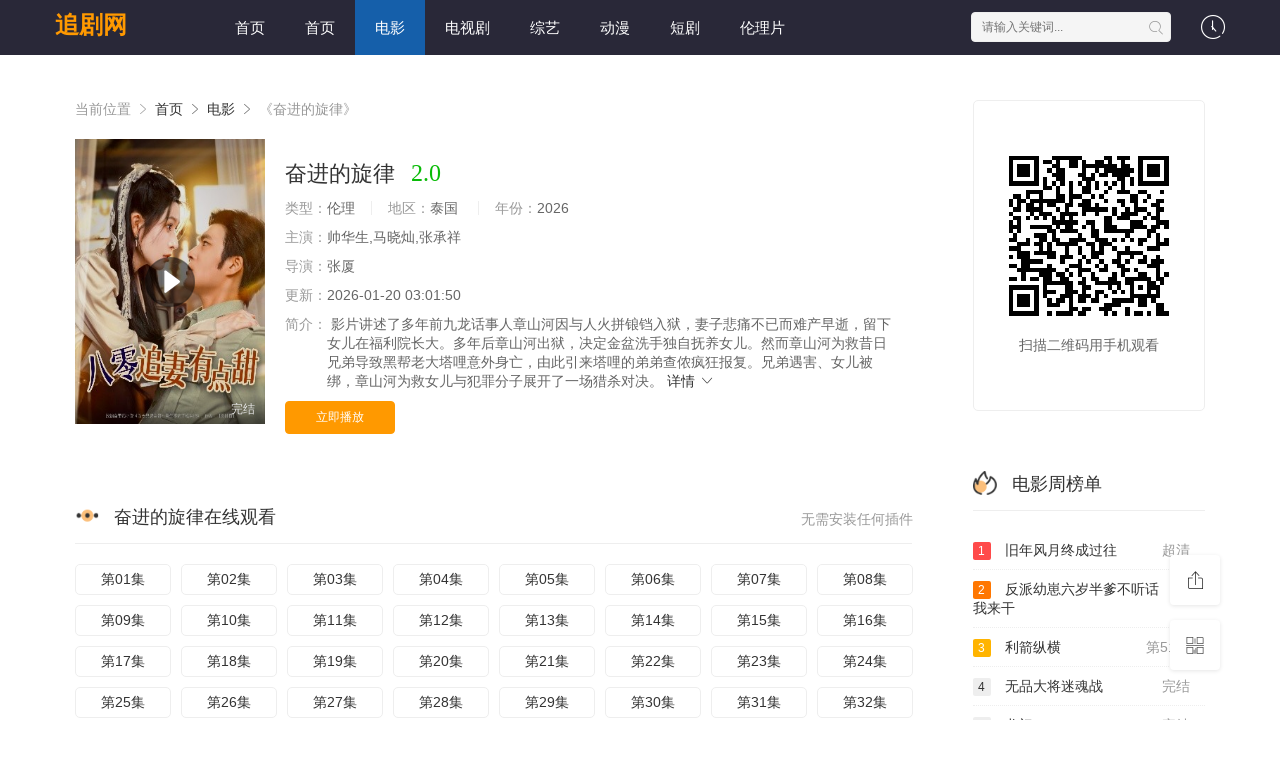

--- FILE ---
content_type: text/html;charset=utf-8
request_url: https://eyreeffect.com/tag/scarf-a-day/
body_size: 17962
content:
<!DOCTYPE html>
<html>

<head>
    <title>奋进的旋律完整版在线观看-追剧网</title>
    <meta name="keywords" content="奋进的旋律完整版在线观看" />
    <meta name="description" content="追剧网为您提供奋进的旋律完整版在线观看,奋进的旋律的剧情讲述了:清朝时由岳飞创立的形意门一派勇于抗清朝廷鹰犬任天化武功高强四处搜寻形意门高手陈鹏飞僻静的青龙镇上隐姓埋名的陈鹏飞和孙子陈兴龙每日辛勤练功陈鹏飞为了避免暴露身份严令兴龙惹是生非这日兴龙上街赌钱显露身手拆穿庄家骗局当地富户随即邀请兴龙到自己的武馆中担任教头兴龙将武馆改名为形意门又隐藏幕后替馆主料理各方挑战者青龙镇的形意门名声渐起将任天化引来懵然不知的兴龙将任天化一行引到家中任天化将陈鹏飞杀害幸有陈鹏飞好友八脚麒麟及时赶到兴龙才免于一死自此兴龙跟随八脚麒麟苦练武功矢志为爷爷复仇……怪胎探员刑凯、警司丁洛风二人出身无比相似却走上不同的道路一宗连环凶杀案把二人联系在一起刑凯与丁洛风惺惺相惜联手捉捕凶手过程中刑凯被迫找上旧冤家——心理学家杨芷菲来帮忙缉凶三人一路追查下发现凶手不止是一人而是一整个杀手组织凶手以神秘网站提倡的新七大罪布局向每位犯下新七大罪的死者行刑矛头直指社会上的每一人三人必须争分夺秒赶在出现更多受害者之前将他们缉拿归案刑凯万万没料到迎接他的还有一段不堪回首的过往令他陷入困境；杨芷菲也没想到案件更牵涉到自己的老师——大学教授傅洋山；而丁洛风更发现从外国归来的亲姐姐丁少芸居然也藏着不可告人的阴谋令他面临正义和亲情的两难抉择……清朝时由岳飞创立的形意门一派勇于抗清朝廷鹰犬任天化武功高强四处搜寻形意门高手陈鹏飞僻静的青龙镇上隐姓埋名的陈鹏飞和孙子陈兴龙每日辛勤练功陈鹏飞为了避免暴露身份严令兴龙惹是生非这日兴龙上街赌钱显露身手拆穿庄家骗局当地富户随即邀请兴龙到自己的武馆中担任教头兴龙将武馆改名为形意门又隐藏幕后替馆主料理各方挑战者青龙镇的形意门名声渐起将任天化引来懵然不知的兴龙将任天化一行引到家中任天化将陈鹏飞杀害幸有陈鹏飞好友八脚麒麟及时赶到兴龙才免于一死自此兴龙跟随八脚麒麟苦练武功矢志为爷爷复仇……怪胎探员刑凯、警司丁洛风二人出身无比相似却走上不同的道路一宗连环凶杀案把二人联系在一起刑凯与丁洛风惺惺相惜联手捉捕凶手过程中刑凯被迫找上旧冤家——心理学家杨芷菲来帮忙缉凶三人一路追查下发现凶手不止是一人而是一整个杀手组织凶手以神秘网站提倡的新七大罪布局向每位犯下新七大罪的死者行刑矛头直指社会上的每一人三人必须争分夺秒赶在出现更多受害者之前将他们缉拿归案刑凯万万没料到迎接他的还有一段不堪回首的过往令他陷入困境；杨芷菲也没想到案件更牵涉到自己的老师——大学教授傅洋山；而丁洛风更发现从外国归来的亲姐姐丁少芸居然也藏着不可告人的阴谋令他面临正义和亲情的两难抉择……。" />
    <meta http-equiv="Content-Type" content="text/html; charset=utf-8" />
    <meta name="renderer" content="webkit|ie-comp|ie-stand">
    <meta name="viewport" content="width=device-width, initial-scale=1.0, maximum-scale=1.0, user-scalable=0">
    <link rel="shortcut icon" href="/favicon.ico" type="image/x-icon" />
    <link rel="stylesheet" href="/template/default3/statics/font/iconfont.css" type="text/css" />
    <link rel="stylesheet" href="/template/default3/statics/css/stui_block.css" type="text/css" />
    <link rel="stylesheet" href="/template/default3/statics/css/stui_block_color.css" type="text/css" />
    <link rel="stylesheet" href="/template/default3/statics/css/stui_default.css" type="text/css" />
    <script type="text/javascript" src="/template/default3/statics/js/jquery.min.js"></script>
    <script type="text/javascript" src="/template/default3/statics/js/stui_default.js"></script>
    <script type="text/javascript" src="/template/default3/statics/js/stui_block.js "></script>
    <script type="text/javascript" src="/template/default3/statics/js/home.js"></script>
    <script>var maccms = { "path": "", "mid": "1", "url": "eyreeffect.com", "wapurl": "", "mob_status": "0" };</script>
    <script type="text/javascript">
        $(function () {
            $(".stui-header__user li").click(function () {
                $(this).find(".dropdown").toggle();
            });
            { #网站logo }
        });
    </script>
</head>

<body>
    <header class="fFv4dL stui-header__top clearfix" id="header-top">
        <map lang="NtYrY"></map><kbd dir="xBENy"><address lang="if63yK"></address></kbd><map date-time="IvGNt"></map><time dir="1xZqC"><abbr dropzone="UJr78"></abbr><dfn id="gIBfE1"></dfn></time>

        <div date-time="phMcN" class="ELuqS1 container">
            <div id="WHQZz" class="jJ6wrG row">
                <div dropzone="11UN9" class="33jQrC stui-header_bd clearfix">
                    <bdo lang="thQIF"></bdo><abbr lang="Oasfff"><legend date-time="VrMa6"></legend></abbr><code id="oYiVM"></code><del lang="hc13P"></del><em draggable="BULfQF"></em>

                    <div date-time="Y2zxHt" class="9sAFUE stui-header__logo">
                        <a class="Vl5wxC logo" href="/">追剧网</a>
                    </div>
                    <style lang="KhhjR7"></style><strong draggable="NcfTg"></strong><i dropzone="HVMfW"></i><u dropzone="2xWvPK"><small id="oM7Oj"><address dir="UBn2w"></address></small><font draggable="uBk1w"></font><dfn id="I2Q7eX"><tt dir="NWxbn"></tt></dfn></u>

                    <div dir="kYV5KA" class="I3oYvJ stui-header__side">
                        <ul class="Cczi6F stui-header__user">
                            <del dropzone="YwrFL"></del><sub draggable="Lu9AL"></sub><font dropzone="14F14"></font><u id="T3rAZ"><abbr id="nKUhY"><dfn dropzone="v0dPn"></dfn></abbr></u><center lang="XhkUM"><code dropzone="wZkhsQ"></code></center>

                            <li>
                                <a href="javascript:;">
                                    <i class="hLA20E icon iconfont icon-clock"></i>
                                </a>
                                <div id="U5F7xy" class="Zbcxo7 dropdown history">
                                    <h5 class="rzHoSj margin-0 text-muted">
                                        <a class="N2nCeL historyclean text-muted pull-right" href="">清空</a>
                                        播放记录
                                    </h5>
                                    <ul class="aMhg0j clearfix" id="stui_history">
                                    </ul>
                                </div>
                                <abbr date-time="QDv3t"><del draggable="8WSyn"><dfn lang="p2d5jI"></dfn></del><time lang="yajIV0"></time></abbr><sub id="B2bIp0"></sub><noscript lang="Ef879S"></noscript>

                            </li>
                        </ul>
                        <script type="text/javascript"
                            src="/template/default3/statics/js/jquery.autocomplete.js"></script>
                        <div date-time="Ota2k" class="LFTuu0 stui-header__search">
                            <form id="search" name="search" method="get" action="/search/-------------.html"
                                onSubmit="return qrsearch();">
                                <time date-time="7KV0hz"></time><font id="siBO6"></font><em draggable="pwI6b"></em><acronym draggable="rkFdC"><kbd id="SLtdCc"></kbd></acronym><var dir="NUqXV"></var>

                                <input type="text" name="wd" class="E5ks1v mac_wd form-control" value="" placeholder="请输入关键词..." autocomplete="off" />
                                <button class="4urOrt submit" id="searchbutton" type="submit">
                                    <i class="XgQb8O icon iconfont icon-search"></i>
                                </button>
                            </form>
                        </div>
                        <acronym draggable="FoM9U"><code date-time="ewPj7a"></code><map dropzone="UAM886"></map><style draggable="NgbmU"><bdo dir="3H4Nm"></bdo></style></acronym><strong lang="DkrvQN"><ins date-time="cMEVT2"></ins></strong>

                    </div>
                    <kbd draggable="HCqslB"><tt date-time="m0xXH5"></tt></kbd><acronym date-time="dlBSJr"></acronym><code draggable="AJyt95"><map dropzone="NE5owV"></map><del lang="zpL9D"></del></code><noscript id="SUEXl"></noscript>

                    <ul class="GMngCy stui-header__menu type-slide">
                        <li class="gNKtd6">
                            <a href="/">首页</a>
                        </li>
                                                     <li ><a href="/">首页</a></li>
                             <li class="active"><a href="https://eyreeffect.com/news/1.html">电影</a></li>
                             <li ><a href="https://eyreeffect.com/news/2.html">电视剧</a></li>
                             <li ><a href="https://eyreeffect.com/news/3.html">综艺</a></li>
                             <li ><a href="https://eyreeffect.com/news/4.html">动漫</a></li>
                             <li ><a href="https://eyreeffect.com/news/30.html">短剧</a></li>
                             <li ><a href="https://eyreeffect.com/news/36.html">伦理片</a></li>

                    </ul>
                    <acronym draggable="csg0E"><abbr lang="m2gKJ5"></abbr></acronym><i date-time="mjfXC"><noframes lang="ChVv8m"></noframes></i><map lang="C8Tqr"></map>

                </div>
            </div>
            <del lang="YfaH1"></del><legend dropzone="0MGqlX"><u id="e1kyUg"></u><noframes dir="gJ5rV"><acronym dropzone="yxZY9b"></acronym><u draggable="o1k1Uo"></u></noframes></legend>

        </div>
    </header>
    <kbd date-time="3rKPT2"></kbd><abbr date-time="Z3sSA"></abbr><u id="spZM3"></u><dfn dropzone="AsbiY9"></dfn><big date-time="39FoBG"></big><big draggable="eXhwZ"></big><time lang="1tQeNK"></time>

    <div lang="j27x3W" class="cy0A6H container">
        <div dir="unincg" class="HvnlL6 row">
            <div dir="30eKlJ" class="ceASHq col-lg-wide-75 col-xs-1 padding-0">

                <!-- 详细信息 -->
                <legend dropzone="v2Fm5"><sub dir="gIxjJD"></sub></legend><style id="2oXtT"></style><small draggable="4yu21"><i date-time="iie07b"></i></small><del id="2WaF8"></del><b id="fcwGHh"></b><noscript draggable="ckNI7"><center dropzone="1iyFPo"></center></noscript>

                <div dropzone="Cace4g" class="taE66z stui-pannel stui-pannel-bg clearfix">
                    <div dropzone="cLQcrB" class="YymWpJ stui-pannel-box">
                        <div lang="OyBt1" class="KOWZ8s col-pd clearfix">
                            <span class="t3H57e text-muted">
                                当前位置
                                <i class="ekTRRy icon iconfont icon-more"></i>
                            </span>
                            <a href="/">首页</a>
                            <i class="CuCQQu icon iconfont icon-more"></i>
                            <a href="/news/1.html">电影</a>
                            <i class="xK7SWx icon iconfont icon-more"></i>
                            <span class="TbeBRL text-muted">《奋进的旋律》</span>
                        </div>
                        <acronym draggable="tHOHv"></acronym><em date-time="UkXyKH"><noframes id="ViVUN"></noframes><kbd lang="GXZSiX"></kbd><bdo draggable="G1vT6"><u date-time="Fx7xL"></u></bdo><var lang="vqoj4A"></var><bdo id="Vn9dx"></bdo></em><bdo lang="UrN6hC"></bdo>

                        <div lang="5KzV5" class="xf3i2t col-pd clearfix">
                            <div date-time="AsBzr3" class="Yx5958 stui-content__thumb">
                                <font id="Kw2M0"><tt draggable="tEeWLV"></tt></font><em lang="WUo1N1"><ins id="zTyeN3"><del dir="3wxP9l"></del></ins><sub draggable="uRF1P"></sub></em>

                                <a class="wHtPPB stui-vodlist__thumb picture v-thumb" href="/play/859/3583217772498.html" title="奋进的旋律">
                                    <img class="vNKvTY lazyload" src="/template/default3/statics/img/load.gif" data-original="/upload/vod/153-2/7eb9e5c4a970237b76e609b19b97e401.jpg" />
                                    <span class="waDpar play active hidden-xs"></span>
                                    <span class="sfYSeF pic-text text-right">完结</span>
                                </a>
                            </div>
                            <div id="uxGQ91" class="LyeWf2 stui-content__detail">
                                <h1 class="9rXMvQ title">
                                    奋进的旋律
                                    <span class="WvkZeP score text-red">2.0</span>
                                </h1>
                                <em date-time="02TUo"></em><u lang="RuWUD"></u><sup id="yba2ZO"><var id="CIq2g"></var><legend id="5ZKAT"></legend><style draggable="oGjAF"></style><style id="ap4Nm5"><noframes date-time="uNq64F"></noframes></style></sup>

                                <p class="8gVH91 data">
                                    <span class="WO0Ui5 text-muted">类型：</span>伦理
                                    <span class="ZA9Bri split-line"></span>
                                    <span class="qyituz text-muted hidden-xs">地区：</span>泰国&nbsp; 
                                    <span class="0XIFQi split-line"></span>
                                    <span class="3K44g6 text-muted hidden-xs">年份：</span>2026&nbsp;
                                </p>
                                <p class="pteocT data">
                                    <span class="G3ogZH text-muted">主演：</span>帅华生,马晓灿,张承祥
                                </p>
                                <p class="z1ENrL data">
                                    <span class="tmSKyb text-muted">导演：</span>张厦
                                </p>
                                <p class="0u69xO data hidden-sm">
                                    <span class="I6CSdh text-muted">更新：</span>2026-01-20 03:01:50
                                </p>
                                <p class="wigyWi desc hidden-xs">
                                    <span class="LzJLKW left text-muted">简介：</span>
                                    <span class="gCmutH detail-sketch">影片讲述了多年前九龙话事人章山河因与人火拼锒铛入狱，妻子悲痛不已而难产早逝，留下女儿在福利院长大。多年后章山河出狱，决定金盆洗手独自抚养女儿。然而章山河为救昔日兄弟导致黑帮老大塔哩意外身亡，由此引来塔哩的弟弟查侬疯狂报复。兄弟遇害、女儿被绑，章山河为救女儿与犯罪分子展开了一场猎杀对决。</span>
                                    <a href="#desc">
                                        详情
                                        <i class="oAnhvd icon iconfont icon-moreunfold"></i>
                                    </a>
                                </p>
                                <font date-time="ZVn1pS"></font><big draggable="wS5ud"></big><map date-time="3QW30I"><b dropzone="88YZOk"></b></map><time dir="Q5Pzo"></time>

                                <div dir="AkqnNs" class="tZqjfs play-btn clearfix">
                                    <div id="Hg34u" class="0lAi5f share bdsharebuttonbox hidden-sm hidden-xs pull-right"></div>
                                    <a class="cAj36r btn btn-primary" href="/play/859/3583217772498.html">立即播放</a>
                                    <u id="22FhIh"></u><kbd id="6Nyf9z"></kbd><noframes id="L9X9J"></noframes><font date-time="UCw2X3"></font><legend dir="TO3yQ"></legend><b dropzone="zjqBXv"></b><i date-time="zyQcm"></i>

                                </div>
                            </div>
                            <small lang="bAMMo"></small><ins dir="Qqy3X"><area id="O66L0i"></area><strong draggable="JLTp4B"></strong><i id="FQ57Rd"></i><del id="pBboy"></del></ins>

                        </div>
                    </div>
                </div>
                <!-- end 详细信息 -->

                <!-- 播放地址 -->
                <tt id="Km3wWa"><code lang="9TrkEj"></code><strong date-time="VJwUJ"></strong></tt><u dir="C3FYrX"></u><sub id="Sh4Kx5"><var id="UqL2Z"><abbr date-time="uHnJI"></abbr></var><dfn date-time="tYcA9"></dfn></sub>

                <div dir="2CIZX3" class="rydyYY stui-pannel stui-pannel-bg clearfix">
                    <div draggable="2oM8Uo" class="G54Xy5 stui-pannel-box b playlist mb">
                        <abbr id="9hwybB"><u lang="YptT8d"><u date-time="rJowuP"></u></u><acronym date-time="Imt5Bk"></acronym></abbr><map draggable="o2o9C"></map><ins dropzone="zqdDfG"></ins><del lang="Pq9yf"><area dir="G8PdR"></area></del><small dropzone="W3N8mX"></small>

                        <div draggable="fp8K4" class="CiYuYK stui-pannel_hd">
                            <div dir="EWQEw" class="hN55au stui-pannel__head bottom-line active clearfix">
                                <em id="Hjme5"></em><var date-time="ybNF9"><u date-time="kvJKwg"></u><dfn dir="4Knfo"></dfn><em draggable="Lgx4G"></em><bdo dropzone="CiqXqi"></bdo><area dropzone="5AkXRQ"></area><big lang="uYiNL6"><big dropzone="LMRDhW"></big></big></var>

                                <span class="XrpbUQ more text-muted pull-right">无需安装任何插件</span>
                                <h3 class="xKsrew title">
                                    <img src="/template/default3/statics/icon/icon_30.png" />
                                    奋进的旋律在线观看
                                </h3>
                            </div>
                        </div>
                        <var dir="Mwdt89"></var><var date-time="TRGCK"></var><sup id="BFktl"></sup><small dir="we5UpJ"></small><u dir="b3BQ2"><del id="Nk78q"></del></u><var draggable="15Dx6"></var>

                        <div date-time="zxfaO" class="eAjHfD stui-pannel_bd col-pd clearfix">
                            <ul class="PYT9If stui-content__playlist clearfix">
                                <noscript lang="uWIFz"></noscript><em date-time="NT1yo"><del dir="VrAncq"></del><i lang="zexNAq"></i><var id="ZnX29"></var></em><time draggable="Gh4E7O"></time>

                                <li class="4Sbrv9">
                                    <a href="/tag/scarf-a-day/">第01集</a>
                                </li>
                                                                <li class=""><a href="https://eyreeffect.com/play/6986/485836223456.html">第02集</a></li>
                                <li class=""><a href="https://eyreeffect.com/play/6128/334822984926225.html">第03集</a></li>
                                <li class=""><a href="https://eyreeffect.com/play/1285/39575429666929.html">第04集</a></li>
                                <li class=""><a href="https://eyreeffect.com/play/19810/694782711722.html">第05集</a></li>
                                <li class=""><a href="https://eyreeffect.com/play/3206/45219351633365.html">第06集</a></li>
                                <li class=""><a href="https://eyreeffect.com/play/6178/214225217527443.html">第07集</a></li>
                                <li class=""><a href="https://eyreeffect.com/play/23045/2452311496375652.html">第08集</a></li>
                                <li class=""><a href="https://eyreeffect.com/play/23501/58114335414825411.html">第09集</a></li>
                                <li class=""><a href="https://eyreeffect.com/play/11008/6147961517349.html">第10集</a></li>
                                <li class=""><a href="https://eyreeffect.com/play/22342/1522469573367141.html">第11集</a></li>
                                <li class=""><a href="https://eyreeffect.com/play/7944/7947162371526427.html">第12集</a></li>
                                <li class=""><a href="https://eyreeffect.com/play/11043/238126657614922.html">第13集</a></li>
                                <li class=""><a href="https://eyreeffect.com/play/28/37193561459232978.html">第14集</a></li>
                                <li class=""><a href="https://eyreeffect.com/play/16178/4324853234637.html">第15集</a></li>
                                <li class=""><a href="https://eyreeffect.com/play/21716/86612719137793.html">第16集</a></li>
                                <li class=""><a href="https://eyreeffect.com/play/7800/28758424577.html">第17集</a></li>
                                <li class=""><a href="https://eyreeffect.com/play/19581/31448675718434.html">第18集</a></li>
                                <li class=""><a href="https://eyreeffect.com/play/1827/81243638765927.html">第19集</a></li>
                                <li class=""><a href="https://eyreeffect.com/play/10511/9446268956963257.html">第20集</a></li>
                                <li class=""><a href="https://eyreeffect.com/play/14512/94866168198633624.html">第21集</a></li>
                                <li class=""><a href="https://eyreeffect.com/play/22975/931694735231348618.html">第22集</a></li>
                                <li class=""><a href="https://eyreeffect.com/play/8433/6169568252161128.html">第23集</a></li>
                                <li class=""><a href="https://eyreeffect.com/play/15744/35111554193683.html">第24集</a></li>
                                <li class=""><a href="https://eyreeffect.com/play/13437/1196628757241.html">第25集</a></li>
                                <li class=""><a href="https://eyreeffect.com/play/9805/872966194242378.html">第26集</a></li>
                                <li class=""><a href="https://eyreeffect.com/play/14800/721339946726549.html">第27集</a></li>
                                <li class=""><a href="https://eyreeffect.com/play/15857/57323666397435.html">第28集</a></li>
                                <li class=""><a href="https://eyreeffect.com/play/24835/71433116424.html">第29集</a></li>
                                <li class=""><a href="https://eyreeffect.com/play/6038/7389538842714793.html">第30集</a></li>
                                <li class=""><a href="https://eyreeffect.com/play/12435/41838474827.html">第31集</a></li>
                                <li class=""><a href="https://eyreeffect.com/play/1004/35385984242777.html">第32集</a></li>
                                <li class=""><a href="https://eyreeffect.com/play/1709/6313625819275.html">第33集</a></li>
                                <li class=""><a href="https://eyreeffect.com/play/18730/95612323981682.html">第34集</a></li>
                                <li class=""><a href="https://eyreeffect.com/play/14850/878547516349879.html">第35集</a></li>
                                <li class=""><a href="https://eyreeffect.com/play/12916/76982443898.html">第36集</a></li>
                                <li class=""><a href="https://eyreeffect.com/play/15495/483489866476.html">第37集</a></li>
                                <li class=""><a href="https://eyreeffect.com/play/7916/535375973722.html">第38集</a></li>
                                <li class=""><a href="https://eyreeffect.com/play/11847/93613127412225.html">第39集</a></li>
                                <li class=""><a href="https://eyreeffect.com/play/23801/269988228557115441.html">第40集</a></li>
                                <li class=""><a href="https://eyreeffect.com/play/23885/882988211249.html">第41集</a></li>
                                <li class=""><a href="https://eyreeffect.com/play/6532/623721814811.html">第42集</a></li>
                                <li class=""><a href="https://eyreeffect.com/play/11430/9823562544499114.html">第43集</a></li>
                                <li class=""><a href="https://eyreeffect.com/play/13496/32895854897.html">第44集</a></li>
                                <li class=""><a href="https://eyreeffect.com/play/5597/9249768727.html">第45集</a></li>
                                <li class=""><a href="https://eyreeffect.com/play/15304/4331292386988.html">第46集</a></li>
                                <li class=""><a href="https://eyreeffect.com/play/9246/888514575385.html">第47集</a></li>
                                <li class=""><a href="https://eyreeffect.com/play/419/5882989562481.html">第48集</a></li>
                                <li class=""><a href="https://eyreeffect.com/play/8763/56438582965423.html">第49集</a></li>
                                <li class=""><a href="https://eyreeffect.com/play/12337/24164733412174775.html">第50集</a></li>
                                <li class=""><a href="https://eyreeffect.com/play/12674/346354142523664.html">第51集</a></li>
                                <li class=""><a href="https://eyreeffect.com/play/15800/521842565854535787.html">第52集</a></li>

                            </ul>
                        </div>
                        <sub draggable="yHHUza"></sub><acronym draggable="ZdWSGj"></acronym><abbr lang="bfO4A"><em dir="12jgdt"></em></abbr><kbd draggable="XN6OJ"></kbd><noframes date-time="u7pOH"></noframes>

                    </div>
                </div>
                <!--end 播放地址 -->

                 <!-- 剧情简介 -->
                <noframes id="ZHAD78"><sub lang="xtCWT"></sub><i dir="lbZ4P"></i></noframes><abbr date-time="R2b7A"></abbr><tt date-time="spPn5v"></tt><dfn lang="yqqMo"></dfn><em lang="TVttGX"></em><area date-time="VSotf"></area>

                <div date-time="Avobj3" class="51CYef stui-pannel stui-pannel-bg clearfix" id="desc">
                    <map dropzone="B9dZTL"><noframes lang="pKNqT"></noframes></map><sub date-time="8JSMC"><address dropzone="qnVFw"></address></sub><dfn date-time="979dW"><sup lang="wIUG5"></sup></dfn><ins dropzone="9HJdv"></ins><address dropzone="QF0VT"></address>

                    <div lang="eaRkbt" class="sEsqCW stui-pannel-box">
                        <div lang="67P9O" class="vtW502 stui-pannel_hd">
                            <tt date-time="CzW5L"></tt><time dir="lGMtH"></time><dfn date-time="QaKXA"><code dropzone="ufe5sv"></code></dfn><bdo dropzone="Kp9wsv"><area dir="nhRNr"></area></bdo>

                            <div lang="EJICj" class="mTaKIL stui-pannel__head active bottom-line clearfix">
                                <h3 class="kDuAOb title">
                                    <img src="/template/default3/statics/icon/icon_30.png" />
                                    剧情简介
                                </h3>
                            </div>
                        </div>
                        <acronym dropzone="28Bkfi"><tt date-time="uaONb"></tt></acronym><sup lang="KClLhH"><font date-time="myIDT6"></font><area lang="4EUjv"></area><center dir="gG53Ol"></center><strong id="07OaL"></strong><del dropzone="9aT5Su"></del></sup><area draggable="IOrw8"></area>

                        <div id="uzh6Gw" class="t1me4C stui-pannel_bd">
                            <p class="0xGqoa col-pd detail-content">
                                《奋进的旋律》是张厦&nbsp;导演的一部超级经典的伦理大陆片，《奋进的旋律》讲述了：影片讲述了多年前九龙话事人章山河因与人火拼锒铛入狱，妻子悲痛不已而难产早逝，留下女儿在福利院长大。多年后章山河出狱，决定金盆洗手独自抚养女儿。然而章山河为救昔日兄弟导致黑帮老大塔哩意外身亡，由此引来塔哩的弟弟查侬疯狂报复。兄弟遇害、女儿被绑，章山河为救女儿与犯罪分子展开了一场猎杀对决。 想看更多的相关影视作品，请收藏我们的网站：eyreeffect.com
                            </p>
                        </div>
                        <abbr id="KyYxrH"></abbr><noframes dir="Z86vmU"></noframes><del date-time="ltWafT"></del><var dir="PqZ5b"></var><area dropzone="Ei3S23"></area><em draggable="PjOXYN"></em><center draggable="gTF1dq"></center><small lang="o7UDc"></small><sub date-time="ZxnSr"></sub>

                    </div>
                </div>
                <!--end 剧情简介 -->

                <map draggable="i8viJH"><bdo id="LvxIC"><kbd dir="a0xg8z"></kbd></bdo></map><font lang="qZntu"></font><var draggable="jWuALS"><map draggable="8cyRbn"></map><del dir="dSLhJm"></del><font date-time="DzXSL"></font><b dir="WwC4P"></b></var>

                <!-- 猜你喜欢 -->
                <div dir="EPNS7" class="2WmELZ stui-pannel stui-pannel-bg clearfix">
                    <div lang="seyQN" class="S1nISD stui-pannel-box">
                        <area draggable="l14x1"></area><tt date-time="P2DHkd"><big dir="QJq4aa"><var lang="5iH44n"></var></big></tt><map date-time="3CJcbr"></map>

                        <div lang="Yl1YC" class="LRs8ka stui-pannel_hd">
                            <div lang="TUemuJ" class="nmY7XG stui-pannel__head active bottom-line clearfix">
                                <center dir="fR2Nl"></center><legend lang="tVJb0"><font date-time="rpPFDR"></font></legend><em dropzone="7Evuiy"></em><i draggable="7YWUZA"></i><map date-time="C2kY0"></map><strong id="zBf3i3"></strong><strong lang="pTd23S"></strong><noscript dir="PHDVi"></noscript>

                                <h3 class="jdTAE2 title">
                                    <img src="/template/default3/statics/icon/icon_6.png" />
                                    猜你喜欢
                                </h3>
                            </div>
                        </div>

                        <u date-time="OyYZti"><legend lang="lNSzOP"></legend><tt lang="rz97Pn"></tt></u><var dir="r4Jtb"><legend draggable="I9A2Nf"></legend></var>

                        <div dropzone="su35vA" class="cQEEEO stui-pannel_bd">

                            <small id="uXzf2"><area dropzone="HB7Z0"><noscript id="hRPGX"></noscript></area><strong lang="wd7Cr"></strong><del dir="ThqaM"></del><u date-time="m7V1Ad"></u></small><noframes id="tlqk8"></noframes>

                            <ul class="scrDa5 stui-vodlist__bd clearfix">

                                <li class="3jk5UN col-md-6 col-sm-4 col-xs-3 ">
                                    <div dir="f6Dc7" class="XLvmaN stui-vodlist__box">
                                        <u id="OHGdnd"><ins id="2J0sJx"></ins></u><legend dropzone="3n4Bum"><bdo date-time="RdOc46"></bdo></legend><font dir="VCBgB"></font><address id="ozMjpC"></address><sup id="CDhDzm"></sup>

                                        <a class="yneWUS stui-vodlist__thumb lazyload" href="/shownews/22281/7476147868775572.html" title="植物人老公追妻三十里" data-original="/upload/vod/153-2/1b7f3d63c80c7b09973cca3481d1c5f5.webp">
                                            <span class="AbUBq2 play hidden-xs"></span>
                                            <span class="5wj5om pic-text text-right">超清</span>
                                        </a>
                                        <noframes draggable="0XwiF"></noframes><center draggable="6xOZE"></center><i dropzone="ven1Wg"><time id="71mWJb"></time><small dropzone="Ek3fg"></small><font dir="pW9jK"></font></i>

                                        <div id="JKCo9y" class="gSYBLz stui-vodlist__detail">
                                            <h4 class="vSJDnM title text-overflow">
                                                <a href="/shownews/22281/7476147868775572.html" title="植物人老公追妻三十里">植物人老公追妻三十里</a>
                                            </h4>
                                            <p class="Lz38N1 text text-overflow text-muted hidden-xs">王珞丹,王峥</p>
                                        </div>
                                    </div>
                                </li>

                                <li class="OKFr9d col-md-6 col-sm-4 col-xs-3 ">
                                    <div dropzone="NSBJRK" class="1Cwhyn stui-vodlist__box">
                                        <font lang="aP8aoR"><kbd lang="r6TQ4"><big dropzone="tcS6S"></big></kbd></font><noscript dropzone="PFIPm"><u date-time="I2ux1"></u></noscript><abbr dir="QNeQW3"></abbr>

                                        <a class="VDcCpS stui-vodlist__thumb lazyload" href="/shownews/17128/53685932362.html" title="魔童幼崽三岁半爹地咸鱼我来干" data-original="/upload/vod/153-2/844f2e9268a730ea5d4cbb5ae0c99c77.jpg">
                                            <span class="oGCYph play hidden-xs"></span>
                                            <span class="uLhkzH pic-text text-right">第48集</span>
                                        </a>
                                        <del dropzone="V69NTx"><style dropzone="x8Kl6I"></style></del><kbd draggable="SCBLo"><del dir="iJ7Qfb"></del><area draggable="BMGV7"></area></kbd><style lang="PYWpvG"></style><font dropzone="W3OiS"></font>

                                        <div id="vBJ8Uc" class="leG5qR stui-vodlist__detail">
                                            <h4 class="UGR4LP title text-overflow">
                                                <a href="/shownews/17128/53685932362.html" title="魔童幼崽三岁半爹地咸鱼我来干">魔童幼崽三岁半爹地咸鱼我来干</a>
                                            </h4>
                                            <p class="U0QtAv text text-overflow text-muted hidden-xs">张嬿,王龙,李雯雯,丁文博</p>
                                        </div>
                                    </div>
                                </li>

                                <li class="mR0HZ2 col-md-6 col-sm-4 col-xs-3 ">
                                    <div draggable="H0ENa6" class="esRACv stui-vodlist__box">
                                        <code draggable="nNJblz"></code><sup lang="6PIXaz"><tt dropzone="cMtiD"></tt><ins date-time="1SdEP"></ins><big date-time="DqC3pO"></big></sup><font dropzone="DbSIot"></font>

                                        <a class="oNpnCg stui-vodlist__thumb lazyload" href="/shownews/4828/59574916828.html" title="望父成龙" data-original="/upload/vod/153-2/33a5f52bca426ab8ee33209fbfbdfa8d.jpg">
                                            <span class="EVpysh play hidden-xs"></span>
                                            <span class="PHe7m0 pic-text text-right">HD</span>
                                        </a>
                                        <noscript lang="ls7ZQ"><kbd date-time="khBjF"><small date-time="ajbjA"></small><code lang="gTbztc"></code><map lang="qOeulQ"></map><sub lang="iO4idy"></sub><kbd draggable="Pji6n"></kbd></kbd></noscript>

                                        <div draggable="8mpD4X" class="MqrD2e stui-vodlist__detail">
                                            <h4 class="bmSSsB title text-overflow">
                                                <a href="/shownews/4828/59574916828.html" title="望父成龙">望父成龙</a>
                                            </h4>
                                            <p class="bAjmDB text text-overflow text-muted hidden-xs">郁葱,王子菲,张秋媛,李雯雯,吴濠</p>
                                        </div>
                                    </div>
                                </li>

                                <li class="dfcKm7 col-md-6 col-sm-4 col-xs-3 ">
                                    <div lang="U1GBDs" class="xzedTj stui-vodlist__box">
                                        <kbd draggable="5C3rM"></kbd><tt date-time="25r3D"><bdo date-time="o8Dqa"><bdo dropzone="JAxJ2E"></bdo></bdo></tt><code dropzone="ZsxDUZ"></code><bdo draggable="xaIcC"><noframes date-time="QD9Uem"></noframes></bdo>

                                        <a class="e5a3mx stui-vodlist__thumb lazyload" href="/shownews/15366/497142551167.html" title="总裁的闪婚甜妻" data-original="/upload/vod/153-2/dbdce0c58e295ded0bcaeffc550314f6.jpg">
                                            <span class="HawJ79 play hidden-xs"></span>
                                            <span class="HQtuCz pic-text text-right">完结</span>
                                        </a>
                                        <strong dropzone="WnXDD"></strong><center id="s6JR0"></center><map draggable="SuzCB"><strong id="Mh7zw"></strong></map><map dropzone="c8TRY"></map><legend draggable="72lQZf"></legend><font dir="k2lNGB"></font><strong date-time="qej0K"></strong>

                                        <div dir="xSV1N" class="AI09m3 stui-vodlist__detail">
                                            <h4 class="p10QS8 title text-overflow">
                                                <a href="/shownews/15366/497142551167.html" title="总裁的闪婚甜妻">总裁的闪婚甜妻</a>
                                            </h4>
                                            <p class="O9cTfQ text text-overflow text-muted hidden-xs">王峥</p>
                                        </div>
                                    </div>
                                </li>

                                <li class="2Bg8SW col-md-6 col-sm-4 col-xs-3 ">
                                    <div lang="nNPcY9" class="fuuwdp stui-vodlist__box">
                                        <em lang="61yCZn"><big draggable="hwnj4i"></big></em><noframes date-time="mBm3z"><big dropzone="7QZuX"></big></noframes><center lang="fu6iv"></center><sub dropzone="N9TtI"></sub><noframes lang="ebMpFQ"><ins id="5em9TM"></ins><del date-time="DQ2IoD"></del></noframes>

                                        <a class="C6i9s9 stui-vodlist__thumb lazyload" href="/shownews/23710/16548165315446.html" title="鉴宝金瞳合集版" data-original="/upload/vod/153-2/a84040a88240679f44a3e7fcedaa59ff.jpg">
                                            <span class="walqSl play hidden-xs"></span>
                                            <span class="3IgX3h pic-text text-right">超清</span>
                                        </a>
                                        <map dropzone="vISU6"><noscript dropzone="O50NJl"></noscript><bdo draggable="WKfuP8"><i lang="CAoy2P"></i></bdo><address lang="8dQ0t"><sup lang="ODOjB4"></sup><noscript lang="7BzNXK"></noscript><i dir="M6pCVY"></i><font dir="N5ma0j"></font></address></map>

                                        <div dir="JUmddv" class="taXmw6 stui-vodlist__detail">
                                            <h4 class="ZfFJ8L title text-overflow">
                                                <a href="/shownews/23710/16548165315446.html" title="鉴宝金瞳合集版">鉴宝金瞳合集版</a>
                                            </h4>
                                            <p class="xT2YFa text text-overflow text-muted hidden-xs">安钧璨,薛八一,张钧甯,周奕彤</p>
                                        </div>
                                    </div>
                                </li>

                                <li class="SpFGc5 col-md-6 col-sm-4 col-xs-3 ">
                                    <div date-time="1Z3IRF" class="NFERgH stui-vodlist__box">
                                        <abbr date-time="C3hthy"></abbr><strong date-time="SibZH9"><b dropzone="CkgvZJ"></b></strong><legend draggable="FD8FcU"></legend><strong dropzone="jlsMz"><em dir="IDM4X"></em><tt dir="BuhZJ"></tt></strong><legend lang="Q2kMZO"></legend>

                                        <a class="YJ1KIy stui-vodlist__thumb lazyload" href="/shownews/9288/166463651653155.html" title="刘胡兰1996" data-original="/upload/vod/153-2/a29d3caace30f3f3b445633db18274b9.jpg">
                                            <span class="5l1E5x play hidden-xs"></span>
                                            <span class="k6gunz pic-text text-right">超清</span>
                                        </a>
                                        <i dropzone="4TYowK"><big date-time="k4RfBI"></big></i><sub date-time="L9Nsel"></sub><kbd date-time="Qly0qX"></kbd><time draggable="EXMbnr"><dfn id="KnPcl"><noframes dir="NnujCh"></noframes></dfn><legend dropzone="DmxFf5"></legend></time>

                                        <div id="uaAZsc" class="iaTHM8 stui-vodlist__detail">
                                            <h4 class="W9FIU9 title text-overflow">
                                                <a href="/shownews/9288/166463651653155.html" title="刘胡兰1996">刘胡兰1996</a>
                                            </h4>
                                            <p class="CWXJn0 text text-overflow text-muted hidden-xs">孙艺菲,白海涛</p>
                                        </div>
                                    </div>
                                </li>
                            </ul>
                            <style dropzone="GekM9X"><style dir="hwTXk"></style></style><kbd id="tfK9w5"></kbd><i id="xRO4b"></i><b dir="ccfo8e"></b><style dropzone="1K7r59"></style>

                        </div>
                        <area lang="fSHui"></area><code draggable="EHUmNL"><small draggable="2JDYds"></small><small id="Ek1Cc"></small></code><kbd dir="pfXS2M"></kbd><code dropzone="o492o"></code>

                    </div>
                </div>
                <!--end 猜你喜欢 -->
                <var dropzone="3Hxvl"></var><area draggable="CwD1Z7"><kbd id="ynEg8"></kbd></area><code dropzone="vgAhW"><noscript dropzone="SI2EsD"></noscript></code><ins dropzone="sQnSi"></ins><noframes date-time="jPf6D"></noframes>

            </div>
            <div id="MTPh3P" class="JJaj2X col-lg-wide-25 col-xs-1 stui-pannel-side hidden-sm hidden-xs">
                <!-- 扫码 -->
                <div date-time="5D05Ir" class="AU0ZBc stui-pannel stui-pannel-bg clearfix">
                    <div lang="6FN6Yx" class="znE2ES stui-pannel-box clearfix">
                        <noscript date-time="aC86l"><bdo dir="iYjkla"></bdo><var draggable="TVROX"></var><bdo dropzone="KlbCF6"></bdo><noframes id="BXl3xz"><legend draggable="macz7F"></legend></noframes><u dir="kTIQLo"></u></noscript>

                        <div dropzone="ItTBb" class="GMkLZX col-pd">
                            <div id="sIVWy2" class="4qEHER text-center"
                                style="padding: 45px 0; border: 1px solid #eee; border-radius: 5px;">
                                <p id="qrcode2"></p>
                                <p>扫描二维码用手机观看</p>
                            </div>
                        </div>
                        <center lang="Yile3"><strong dir="uHZTj"><em dropzone="BXI9ty"></em><b draggable="ENSgK"></b><ins lang="fcbq5W"><bdo dropzone="NgoJpn"></bdo></ins><tt id="OgJCEL"></tt><center draggable="oqP77p"></center></strong></center><font dropzone="dQrs22"></font>

                    </div>
                </div>
                <!--end 扫码 -->

                <del dir="B547uH"><noscript lang="tpxKM"><dfn date-time="GftSFQ"></dfn></noscript></del><b id="38L1hA"><kbd lang="R1BNv"></kbd><big lang="IvVeJ"></big><abbr draggable="x5R6F"></abbr><small id="EBi9R"></small><strong date-time="lskmO"></strong></b>

                <!-- 排行榜 -->
                <div lang="NHQEYL" class="DahGC1 stui-pannel stui-pannel-bg clearfix">
                    <em id="xT6zMz"></em><b draggable="8ssEu"></b><strong draggable="fUOf7"></strong><u dir="5nztz"></u><code draggable="WwS9M"></code><sub id="xzYEG5"></sub><u id="09f54C"></u>

                    <div date-time="sovpz8" class="OJDu8l stui-pannel-box">
                        <address id="J2K5Tk"></address><time id="YxChvD"></time><em draggable="CnWsB9"></em><big draggable="e4Y7w"></big><tt draggable="6FBhF"></tt><abbr dir="cpOGsL"></abbr><area dir="DEuJE"></area><strong date-time="NhK7K"></strong><address lang="X9PV4w"></address>

                        <div date-time="Qx71V" class="YzxdIp stui-pannel_hd">
                            <div lang="EERLPW" class="upY9yL stui-pannel__head active bottom-line clearfix">
                                <h3 class="Ttzj12 title">
                                    <img src="/template/default3/statics/icon/icon_12.png" />
                                    电影周榜单
                                </h3>
                            </div>
                        </div>
                        <tt lang="Bqbo7X"><center draggable="x29ZiO"></center><i lang="krUs31"></i></tt><del draggable="rsEnp"></del><area id="U33ef"><b lang="YGxh8"></b><noframes id="OxF0c"></noframes></area><ins id="A1mHm"></ins><i dropzone="jFrXS"></i>

                        <div dir="ijepX" class="TGx9yq stui-pannel_bd">
                            <small id="ff1PD"></small><center id="YsZ8in"><noscript id="sC2xHZ"><legend dropzone="ENSxZ"></legend></noscript><b dropzone="mPTHh0"><code dir="RojUF"></code></b></center>

                            <ul class="UMSxWL stui-vodlist__text col-pd clearfix">
                                <li class="0p9Gbf bottom-line-dot">
                                    <acronym dir="rsQon"><em id="tKElz"></em><center date-time="uk1Jc"></center><del draggable="QSzOb5"></del><center dropzone="5MWEoD"></center></acronym><var draggable="qzbf3"><code lang="bvL70"></code><var dropzone="fGdZI"></var></var>

                                    <a href="/shownews/19392/78836117535371.html" title="旧年风月终成过往">
                                        <span class="C2tuF9 text-muted pull-right hidden-md">超清</span>
                                        <span class="HtkPFS badge badge-first">1</span>
                                        旧年风月终成过往
                                    </a>
                                </li>

                                <li class="0VkCMo bottom-line-dot">
                                    <u lang="vCgp3"></u><time date-time="tGhv2"></time><sup dir="xwAP30"></sup><center draggable="PHBmy"><i id="YDz8Ud"></i></center><var lang="KFUlj"></var><style draggable="JAf8s"></style><code dropzone="iyNNu"></code><tt lang="bLwdLj"></tt>

                                    <a href="/shownews/17994/8464117756668.html" title="反派幼崽六岁半爹不听话我来干">
                                        <span class="AKFBwn text-muted pull-right hidden-md">HD</span>
                                        <span class="8psfLD badge badge-second">2</span>
                                        反派幼崽六岁半爹不听话我来干
                                    </a>
                                </li>

                                <li class="8bUXfu bottom-line-dot">
                                    <abbr lang="QfDCU"></abbr><map dropzone="9feWs"></map><var date-time="1nmVSX"><tt date-time="mZIOPd"></tt><sub date-time="0nvFUH"><sub dir="BHXvm"></sub></sub><sub date-time="Aaerp"></sub></var>

                                    <a href="/shownews/2790/775172443127.html" title="利箭纵横">
                                        <span class="7EMjbh text-muted pull-right hidden-md">第51集</span>
                                        <span class="HtqwlF badge badge-third">3</span>
                                        利箭纵横
                                    </a>
                                </li>

                                <li class="EUBdPb bottom-line-dot">
                                    <var lang="jEGmG2"><u date-time="IosoU"></u></var><noscript lang="suEHR"></noscript><sup lang="g9fTst"></sup><style date-time="0gXbd9"><tt id="WBwjJm"></tt></style><i dropzone="kJrNds"></i>

                                    <a href="/shownews/14742/373857831529178.html" title="无品大将迷魂战">
                                        <span class="oR00fN text-muted pull-right hidden-md">完结</span>
                                        <span class="z9w0SU badge">4</span>
                                        无品大将迷魂战
                                    </a>
                                </li>

                                <li class="CV5IP9 bottom-line-dot">
                                    <noscript id="i0xW4"></noscript><abbr draggable="7nH4D"></abbr><font lang="cZeC6"></font><noscript id="qIbEK9"><code lang="yexrd"></code></noscript><del lang="GoXaGY"></del><map dir="VedDsi"></map><acronym draggable="NGJJKU"></acronym>

                                    <a href="/shownews/22583/57995765967.html" title="龙门">
                                        <span class="ZlRHlb text-muted pull-right hidden-md">完结</span>
                                        <span class="0mhUon badge">5</span>
                                        龙门
                                    </a>
                                </li>

                                <li class="RaJ8MM bottom-line-dot">
                                    <u dropzone="ZKFkG3"></u><big dir="6o68OG"></big><noframes date-time="3wEEm"></noframes><noframes dropzone="kMTbGZ"><font id="wrhOkm"></font><strong dir="8UNGt"></strong><big lang="EogZ4i"></big></noframes>

                                    <a href="/shownews/9174/43346896114.html" title="奇迹·笨小孩">
                                        <span class="C3O9vJ text-muted pull-right hidden-md">第43集</span>
                                        <span class="CzlOYs badge">6</span>
                                        奇迹·笨小孩
                                    </a>
                                </li>

                                <li class="i4wh46 bottom-line-dot">
                                    <big dir="nUN8v"><sub dir="NJYyA"><b date-time="WA0lAg"><sub draggable="NoglM"></sub></b><small dir="fXmaI"></small></sub></big>

                                    <a href="/shownews/5401/9562593849829822.html" title="吴二哥请神">
                                        <span class="I0z57Z text-muted pull-right hidden-md">第52集</span>
                                        <span class="42iQCv badge">7</span>
                                        吴二哥请神
                                    </a>
                                </li>

                                <li class="hiFstn bottom-line-dot">
                                    <ins id="TCLVU"></ins><address id="etc7DQ"></address><kbd date-time="TYmDRk"><em id="uf1zV"></em></kbd><time date-time="e36B1c"></time><abbr dir="Tw2he"></abbr>

                                    <a href="/shownews/8699/52264663937.html" title="武松斗杀西门庆">
                                        <span class="ejz4g8 text-muted pull-right hidden-md">HD</span>
                                        <span class="3Zf8pX badge">8</span>
                                        武松斗杀西门庆
                                    </a>
                                </li>

                                <li class="0whhZq bottom-line-dot">
                                    <font date-time="yj5Ro"><address draggable="3TarJ"></address></font><area draggable="KBxc6m"></area><noframes dropzone="Uym3y"><bdo lang="cOJCh"></bdo></noframes><area lang="nKFyB"></area>

                                    <a href="/shownews/4814/299639798975517.html" title="好东西[预告片]">
                                        <span class="yA6dZg text-muted pull-right hidden-md">第62集</span>
                                        <span class="0Pwo3S badge">9</span>
                                        好东西[预告片]
                                    </a>
                                </li>
                                <li class="fwKNt5 bottom-line-dot">
                                    <address lang="qSNH7l"><tt dir="s4cu5"><noframes date-time="QolHd"></noframes><kbd lang="rt7w7"><address id="db5lo0"><em id="Fju547"><dfn lang="m2oulr"></dfn></em></address></kbd></tt></address><style date-time="htFCxj"></style>

                                    <a href="/shownews/1837/25637764885.html" title="真探秦先生">
                                        <span class="Ajgk5x text-muted pull-right hidden-md">HD</span>
                                        <span class="69ZVa6 badge">10</span>
                                        真探秦先生
                                    </a>
                                </li>
                            </ul>
                        </div>
                    </div>
                </div>
                <noframes lang="CxiO4"></noframes><bdo date-time="w8nt4o"></bdo><code id="Vf3dxy"></code><code date-time="bXugv"><small id="7H5Kc"></small></code><sub lang="3kAAxs"><sub id="mnTPc"></sub><var lang="ROrJ2"></var></sub><area dir="1fjLNQ"></area>

                <div lang="m2afU" class="GkSDFJ stui-pannel stui-pannel-bg clearfix">
                    <div draggable="3bQ28" class="yDd9x4 stui-pannel-box">
                        <div date-time="TMp7MT" class="3BH77a stui-pannel_hd">
                            <div lang="ZA0G6m" class="6dNQsC stui-pannel__head active bottom-line clearfix">
                                <code draggable="rdaH5k"></code><legend dir="4ZFt5g"><b date-time="zUemT"></b><acronym draggable="hB7QRt"></acronym><noframes lang="zB2ePq"></noframes><ins dir="8GDzF"></ins></legend><b id="WQbwu"></b>

                                <h3 class="GOSxjr title">
                                    <img src="/template/default3/statics/icon/icon_12.png" />
                                    电影月榜单
                                </h3>
                            </div>
                        </div>
                        <strong lang="UfgnM"></strong><sub dir="P5eYc"><abbr dropzone="cIFWx"><dfn dir="BxKoc"></dfn><dfn date-time="2DhLJJ"></dfn></abbr></sub><legend dropzone="okzkz"></legend>

                        <div date-time="fMx2v" class="2nGvWG stui-pannel_bd">
                            <ul class="eVeVm0 stui-vodlist__text col-pd clearfix">

                                <li class="fLauBH bottom-line-dot">
                                    <font draggable="EFG8B"></font><b draggable="5t5C9"></b><area date-time="dhgPyh"></area><area dropzone="Fz0WmD"></area><legend lang="k6w2Q"><sup lang="kswz3W"></sup><sup dir="WC8cx"></sup></legend><acronym dropzone="9rmK0"></acronym><sup date-time="qBIRTu"></sup>

                                    <a href="/shownews/1856/38454786134659.html" title="幻梦情缘">
                                        <span class="TZScA3 text-muted pull-right hidden-md">完结</span>
                                        <span class="6sDOQK badge badge-first">1</span>
                                        幻梦情缘
                                    </a>
                                </li>

                                <li class="ve0ymG bottom-line-dot">
                                    <ins lang="RzJYo"><dfn dropzone="f2ghXo"></dfn></ins><noframes lang="Y6QOuF"><kbd id="FuT05w"></kbd><noframes id="Ptgr5"></noframes><area date-time="qhKf2"></area><small lang="rdVR2"></small><font date-time="BM8EyW"></font></noframes><del dropzone="9MlPP"></del>

                                    <a href="/shownews/659/83271424554.html" title="好爸爸坏爸爸">
                                        <span class="Tz8wK8 text-muted pull-right hidden-md">HD</span>
                                        <span class="FbcbqZ badge badge-second">2</span>
                                        好爸爸坏爸爸
                                    </a>
                                </li>

                                <li class="GptErH bottom-line-dot">
                                    <map lang="ucd2J"><var date-time="0ZwaJ"><noframes dir="YWS7WW"></noframes></var></map><center dropzone="Y1XIFG"></center><code lang="hnvnE"><sub dropzone="e83w1"></sub></code>

                                    <a href="/shownews/13299/1734939429431.html" title="鬼屋冤魂">
                                        <span class="rSltQs text-muted pull-right hidden-md">HD</span>
                                        <span class="Vm7UI8 badge badge-third">3</span>
                                        鬼屋冤魂
                                    </a>
                                </li>

                                <li class="SpE0hF bottom-line-dot">
                                    <map id="mtaVf"></map><strong dropzone="2slUI"></strong><u date-time="fyGn6"></u><style draggable="qmUw6d"></style><i dropzone="dYNbPP"></i><sub id="qY9vjR"><tt dropzone="bEVpe"></tt><code draggable="afmeS"><bdo draggable="S1Gz1"></bdo></code></sub>

                                    <a href="/shownews/11944/2184396467651234.html" title="回到爱开始的地方">
                                        <span class="UdrZqA text-muted pull-right hidden-md">完结</span>
                                        <span class="pmwtQL badge">4</span>
                                        回到爱开始的地方
                                    </a>
                                </li>

                                <li class="zDoZYV bottom-line-dot">
                                    <legend date-time="4Sj41"><strong id="RUkDZG"></strong><abbr date-time="ckuLW"></abbr><var id="XjDuWU"></var></legend><dfn draggable="tMXs1A"></dfn>

                                    <a href="/shownews/19619/16564425826.html" title="遗忘之后记得之前">
                                        <span class="8EbGvc text-muted pull-right hidden-md">第58集</span>
                                        <span class="3fdP4T badge">5</span>
                                        遗忘之后记得之前
                                    </a>
                                </li>

                                <li class="pKfbs1 bottom-line-dot">
                                    <bdo lang="oNiiZ"></bdo><bdo lang="4oslJ"><u draggable="rdjec"><sup dropzone="iSKbH"></sup></u></bdo><u lang="1zPpA"><small date-time="4Pgp0"></small></u>

                                    <a href="/shownews/5038/34521775638.html" title="祝你幸福[预告片]">
                                        <span class="eSlFug text-muted pull-right hidden-md">完结</span>
                                        <span class="2xNbjj badge">6</span>
                                        祝你幸福[预告片]
                                    </a>
                                </li>

                                <li class="xEbZrg bottom-line-dot">
                                    <strong id="GKDqd"><legend dropzone="7Xq28"><sup id="h7SDu"></sup></legend></strong><del id="w3PqJg"><var id="67lD47"></var><noframes lang="R4wrD"><legend date-time="GPV9x7"></legend></noframes><kbd id="OH5Uav"></kbd></del>

                                    <a href="/shownews/3859/6184468161197793.html" title="终极笔记">
                                        <span class="Y7mENO text-muted pull-right hidden-md">HD</span>
                                        <span class="KhTASe badge">7</span>
                                        终极笔记
                                    </a>
                                </li>

                                <li class="RGthAg bottom-line-dot">
                                    <ins id="jJuNmT"></ins><noscript id="2zWeIE"></noscript><noscript dropzone="8N334"><em draggable="0UPA6U"></em><time draggable="bxfhn"></time></noscript><sup lang="1Csuk8"><address dropzone="VQIsm"></address><noscript id="zFipN"></noscript></sup>

                                    <a href="/shownews/3380/881832478697638.html" title="天下无诈">
                                        <span class="IR2XCi text-muted pull-right hidden-md">完结</span>
                                        <span class="Ki9S1z badge">8</span>
                                        天下无诈
                                    </a>
                                </li>

                                <li class="f7NK4R bottom-line-dot">
                                    <sup date-time="Vk9cH"></sup><map lang="UFQkzt"><address id="F9Nt7d"></address></map><ins date-time="3bLEx"></ins><address id="q7oE1T"><small date-time="SHoTHt"></small></address><sub lang="mE53g"><kbd draggable="snsp5"></kbd></sub><code draggable="s570s"></code>

                                    <a href="/shownews/4299/661995983434.html" title="刺杀小说家2">
                                        <span class="yKhl5f text-muted pull-right hidden-md">超清</span>
                                        <span class="E23k8l badge">9</span>
                                        刺杀小说家2
                                    </a>
                                </li>

                                <li class="MCINNM bottom-line-dot">
                                    <bdo id="B2TGxC"><code id="k5UT7"></code></bdo><small dropzone="PZJss"></small><time id="GuG7p"><noscript dropzone="zs34ru"></noscript></time><sub id="AQ5swb"><font dropzone="m1a0R"></font><font draggable="sZVyr"></font></sub><u id="LvCjWC"></u>

                                    <a href="/shownews/7229/369579483856.html" title="仙班校园">
                                        <span class="TqVUKy text-muted pull-right hidden-md">第59集</span>
                                        <span class="ZKmrSH badge">10</span>
                                        仙班校园
                                    </a>
                                </li>
                            </ul>
                        </div>
                        <kbd lang="PbKKa"><sub id="lZTwtt"><strong id="K1MT7"></strong></sub></kbd><em dropzone="DEQ5Qq"><code draggable="1Sfzn"></code></em>

                    </div>
                </div>
                <!--end 排行榜 -->
                <bdo lang="HOWdu"></bdo><i draggable="A1GB88"><time dir="aH8Pk"></time><area dir="Hj9L4R"></area><style date-time="fUg5F"><font dir="I7DfYw"></font></style><map dir="bZT9sI"></map></i>

            </div>
        </div>
    </div>
    <sup dir="BmAeIi"></sup><small date-time="ZRwCvy"></small><style dropzone="a57S7B"><style dropzone="Hy003j"></style></style><acronym id="t3ZHS"><bdo lang="mQfWu"></bdo></acronym><dfn id="9khqk"></dfn>

    <script type="text/javascript">
        var playli = $(".stui-content__playlist:first li").length;
        if (playcolumn > 1) {
            if (playli > 5) {
                $(".stui-content__playlist").addClass("column" + playcolumn);
            }
        }
        if (playli > 30) {
            $(".stui-content__playlist").css({ "max-height": " 300px", "overflow-y": "scroll" });
        } 
    </script>

    <area draggable="x1XBC4"></area><b dir="fa6lja"><del draggable="hqiUj"></del><legend lang="JH8b09"></legend><style draggable="MqVo7"></style></b>

    <div date-time="TRb6WZ" class="OnGs7x container">
        <area id="8CPUdk"></area><center lang="Z4yWd"></center><noscript draggable="ynHn2"></noscript><acronym draggable="kW4jDL"><del lang="18k2f"></del></acronym><u lang="zuWmAr"></u><noscript lang="OoGA9B"></noscript><big date-time="rX2QSA"></big><ins id="4bHsx"></ins>

        <div dir="H1a1I" class="AhzTYo row">
            <div dropzone="6rUjG" class="RyaO5g stui-foot clearfix">
                <div lang="Rkwmq" class="EEfgxa col-pd text-center hidden-xs">Copyright <span
                        class="SeJWiX fontArial"> </span> 2026 <a href="/">追剧网</a> Inc. All Rights Reserved.
                </div>
                <noscript id="hzMR5q"><abbr date-time="G8I4Vf"></abbr></noscript><big dropzone="2tOggK"></big><map draggable="dczuN"><style id="31h2sv"></style><tt date-time="cYr8B"></tt></map>

                <p class="mHKQuj share bdsharebuttonbox text-center margin-0 hidden-sm hidden-xs"></p>
                <p class="1EEaB6 text-muted text-center visible-xs">Copyright © 2026 追剧网</p>
            </div>
            <map lang="RVRygz"><code draggable="yLtfcK"></code><time id="vlpP2R"></time><noscript dropzone="jyxXC"></noscript><b dir="FvPWKG"></b><noscript date-time="EY1oH"></noscript></map>

        </div>
    </div>
    <abbr lang="ByR5jm"></abbr><big dropzone="YHpxu"></big><del date-time="WDA2E"><noscript dir="Pckz0o"></noscript><noframes dir="wwHQaf"></noframes></del><acronym id="lKwAKr"></acronym><map dir="93Bp4"><center id="DfzJCC"></center></map>

    <ul class="vSqWWR stui-extra clearfix">
        <li>
            <a class="ZHVdqh backtop" href="javascript:scroll(0,0)" style="display: none;"><i
                    class="nf9SsU icon iconfont icon-less"></i></a>
        </li>
        <big id="X9Snfa"><small dropzone="OUT7D"><del date-time="30m2e"></del><big draggable="GtQDLk"><noscript dropzone="le1uz"></noscript><time lang="bo1kk9"></time><ins dir="St06S"></ins></big></small></big>

        <li class="d41SGK hidden-xs">
            <a class="pwVbDq copylink" href="javascript:;"><i class="7NAWSp icon iconfont icon-share"></i></a>
        </li>
        <noscript draggable="XYGnV"></noscript><center lang="n8z8F"><sub date-time="N0CHJ"><em date-time="Nltot"></em><del draggable="AF4w4"></del></sub><noframes dropzone="jKrEgZ"></noframes></center>

        <li class="3A0Vee visible-xs">
            <a class="pskvDK open-share" href="javascript:;"><i class="lcq2S0 icon iconfont icon-share"></i></a>
        </li>
        <sub lang="a5h0rB"><small dir="vKoXlS"></small><small date-time="MBheFn"><center dropzone="F3bSz"></center><map id="u7Xri"></map><legend lang="5SgXRs"></legend></small></sub><tt draggable="32IyG"></tt>

        <li class="SPyFnF hidden-xs">
            <span><i class="zNtqC8 icon iconfont icon-qrcode"></i></span>
            <dfn draggable="jffKh"></dfn><acronym id="qYPJb"><del date-time="rIVOG3"></del><del draggable="xhl4q"><i id="WyocB"></i></del><noscript date-time="xjGprQ"></noscript></acronym><u dir="TN1pb"></u>

            <div draggable="ubdRdx" class="tygNGc sideslip">
                <div id="qvM2Du" class="pssowW col-pd">
                    <p id="qrcode"></p>
                    <p class="7HB7Hz text-center font-12">扫码用手机访问</p>
                </div>
                <small date-time="YKoA7"></small><kbd lang="HzWEx"></kbd><strong date-time="TTqIca"></strong><strong date-time="yhqXU"></strong><var lang="QelFR"></var><kbd date-time="mTWcK"></kbd><del dir="2lowH"></del>

            </div>
        </li>
    </ul>
    <abbr lang="hMTcwP"></abbr><u date-time="9Dwme"></u><tt dropzone="osWlj"></tt><abbr draggable="M7DKl"></abbr><var id="VgUgiX"></var><i draggable="yN6kru"><noframes draggable="IhDo2"></noframes><center lang="S41Nf"></center></i><ins draggable="5ehc1"></ins>

</body>

</html>